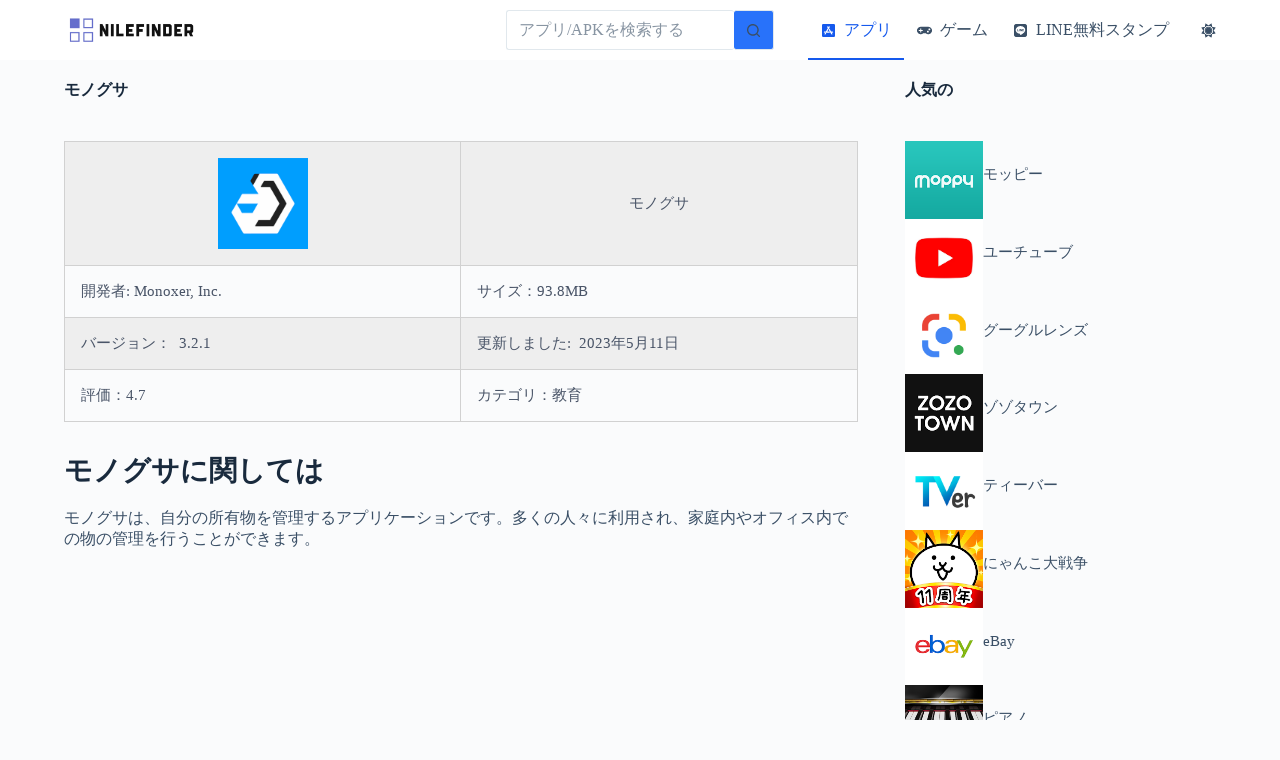

--- FILE ---
content_type: text/html; charset=utf-8
request_url: https://www.google.com/recaptcha/api2/aframe
body_size: 266
content:
<!DOCTYPE HTML><html><head><meta http-equiv="content-type" content="text/html; charset=UTF-8"></head><body><script nonce="CowqkOkn5bbHoPES7BEddQ">/** Anti-fraud and anti-abuse applications only. See google.com/recaptcha */ try{var clients={'sodar':'https://pagead2.googlesyndication.com/pagead/sodar?'};window.addEventListener("message",function(a){try{if(a.source===window.parent){var b=JSON.parse(a.data);var c=clients[b['id']];if(c){var d=document.createElement('img');d.src=c+b['params']+'&rc='+(localStorage.getItem("rc::a")?sessionStorage.getItem("rc::b"):"");window.document.body.appendChild(d);sessionStorage.setItem("rc::e",parseInt(sessionStorage.getItem("rc::e")||0)+1);localStorage.setItem("rc::h",'1769101351601');}}}catch(b){}});window.parent.postMessage("_grecaptcha_ready", "*");}catch(b){}</script></body></html>